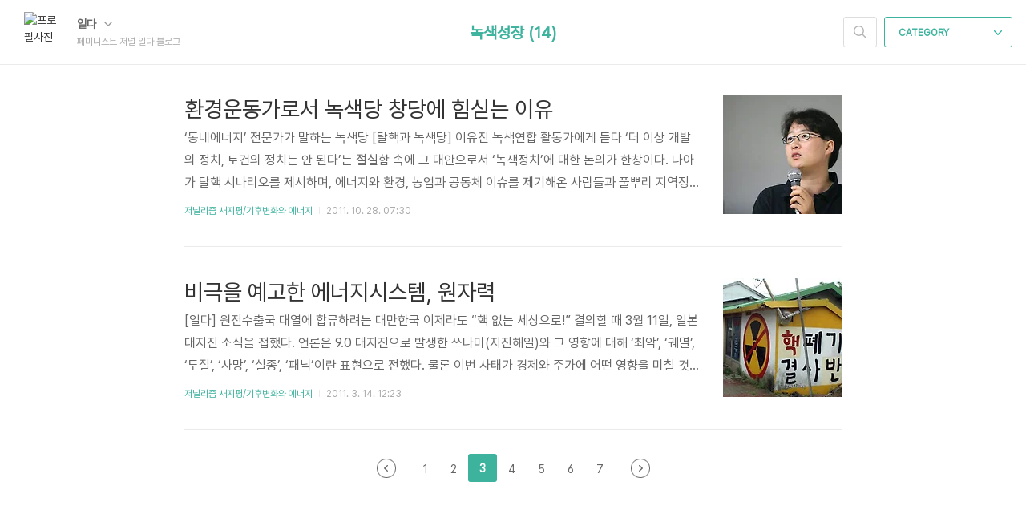

--- FILE ---
content_type: text/html;charset=UTF-8
request_url: https://blogs.ildaro.com/tag/%EB%85%B9%EC%83%89%EC%84%B1%EC%9E%A5?page=3
body_size: 46820
content:
<!doctype html>
<html lang="ko">

                                                                                <head>
                <script type="text/javascript">if (!window.T) { window.T = {} }
window.T.config = {"TOP_SSL_URL":"https://www.tistory.com","PREVIEW":false,"ROLE":"guest","PREV_PAGE":"","NEXT_PAGE":"","BLOG":{"id":187243,"name":"blogilda","title":"페미니스트 저널 일다 블로그","isDormancy":false,"nickName":"일다","status":"open","profileStatus":"normal"},"NEED_COMMENT_LOGIN":false,"COMMENT_LOGIN_CONFIRM_MESSAGE":"","LOGIN_URL":"https://www.tistory.com/auth/login/?redirectUrl=https://blogs.ildaro.com/tag/%25EB%2585%25B9%25EC%2583%2589%25EC%2584%25B1%25EC%259E%25A5","DEFAULT_URL":"https://blogs.ildaro.com","USER":{"name":null,"homepage":null,"id":0,"profileImage":null},"SUBSCRIPTION":{"status":"none","isConnected":false,"isPending":false,"isWait":false,"isProcessing":false,"isNone":true},"IS_LOGIN":false,"HAS_BLOG":false,"IS_SUPPORT":false,"IS_SCRAPABLE":false,"TOP_URL":"http://www.tistory.com","JOIN_URL":"https://www.tistory.com/member/join","PHASE":"prod","ROLE_GROUP":"visitor"};
window.T.entryInfo = null;
window.appInfo = {"domain":"tistory.com","topUrl":"https://www.tistory.com","loginUrl":"https://www.tistory.com/auth/login","logoutUrl":"https://www.tistory.com/auth/logout"};
window.initData = {};

window.TistoryBlog = {
    basePath: "",
    url: "https://blogs.ildaro.com",
    tistoryUrl: "https://blogilda.tistory.com",
    manageUrl: "https://blogilda.tistory.com/manage",
    token: "0KeJB4nnPo1rozupYxk65kKPBEXGousWa1WGCTCtE6lB3r8qlbUI8lj3EZxWblfx"
};
var servicePath = "";
var blogURL = "";</script>

                
                
                
                        <!-- BusinessLicenseInfo - START -->
        
            <link href="https://tistory1.daumcdn.net/tistory_admin/userblog/userblog-7c7a62cfef2026f12ec313f0ebcc6daafb4361d7/static/plugin/BusinessLicenseInfo/style.css" rel="stylesheet" type="text/css"/>

            <script>function switchFold(entryId) {
    var businessLayer = document.getElementById("businessInfoLayer_" + entryId);

    if (businessLayer) {
        if (businessLayer.className.indexOf("unfold_license") > 0) {
            businessLayer.className = "business_license_layer";
        } else {
            businessLayer.className = "business_license_layer unfold_license";
        }
    }
}
</script>

        
        <!-- BusinessLicenseInfo - END -->
<!-- System - START -->

<!-- System - END -->

        <!-- TistoryProfileLayer - START -->
        <link href="https://tistory1.daumcdn.net/tistory_admin/userblog/userblog-7c7a62cfef2026f12ec313f0ebcc6daafb4361d7/static/plugin/TistoryProfileLayer/style.css" rel="stylesheet" type="text/css"/>
<script type="text/javascript" src="https://tistory1.daumcdn.net/tistory_admin/userblog/userblog-7c7a62cfef2026f12ec313f0ebcc6daafb4361d7/static/plugin/TistoryProfileLayer/script.js"></script>

        <!-- TistoryProfileLayer - END -->

                
                <meta http-equiv="X-UA-Compatible" content="IE=Edge">
<meta name="format-detection" content="telephone=no">
<script src="//t1.daumcdn.net/tistory_admin/lib/jquery/jquery-3.5.1.min.js" integrity="sha256-9/aliU8dGd2tb6OSsuzixeV4y/faTqgFtohetphbbj0=" crossorigin="anonymous"></script>
<script type="text/javascript" src="//t1.daumcdn.net/tiara/js/v1/tiara-1.2.0.min.js"></script><meta name="referrer" content="always"/>
<meta name="google-adsense-platform-account" content="ca-host-pub-9691043933427338"/>
<meta name="google-adsense-platform-domain" content="tistory.com"/>
<meta name="description" content="페미니스트 저널 일다(ildaro.com)에서 발행하는 블로그입니다."/>

    <!-- BEGIN OPENGRAPH -->
    <meta property="og:type" content="website"/>
<meta property="og:url" content="https://blogs.ildaro.com"/>
<meta property="og:site_name" content="페미니스트 저널 일다 블로그"/>
<meta property="og:title" content="'녹색성장' 태그의 글 목록 (3 Page)"/>
<meta property="og:description" content="페미니스트 저널 일다(ildaro.com)에서 발행하는 블로그입니다."/>
<meta property="og:image" content="https://img1.daumcdn.net/thumb/R800x0/?scode=mtistory2&fname=https%3A%2F%2Ft1.daumcdn.net%2Fcfile%2Ftistory%2F224E5D4551E7F98F2D"/>
<meta property="og:article:author" content="'일다'"/>
    <!-- END OPENGRAPH -->

    <!-- BEGIN TWITTERCARD -->
    <meta name="twitter:card" content="summary_large_image"/>
<meta name="twitter:site" content="@TISTORY"/>
<meta name="twitter:title" content="'녹색성장' 태그의 글 목록 (3 Page)"/>
<meta name="twitter:description" content="페미니스트 저널 일다(ildaro.com)에서 발행하는 블로그입니다."/>
<meta property="twitter:image" content="https://img1.daumcdn.net/thumb/R800x0/?scode=mtistory2&fname=https%3A%2F%2Ft1.daumcdn.net%2Fcfile%2Ftistory%2F224E5D4551E7F98F2D"/>
    <!-- END TWITTERCARD -->
<script type="module" src="https://tistory1.daumcdn.net/tistory_admin/userblog/userblog-7c7a62cfef2026f12ec313f0ebcc6daafb4361d7/static/pc/dist/index.js" defer=""></script>
<script type="text/javascript" src="https://tistory1.daumcdn.net/tistory_admin/userblog/userblog-7c7a62cfef2026f12ec313f0ebcc6daafb4361d7/static/pc/dist/index-legacy.js" defer="" nomodule="true"></script>
<script type="text/javascript" src="https://tistory1.daumcdn.net/tistory_admin/userblog/userblog-7c7a62cfef2026f12ec313f0ebcc6daafb4361d7/static/pc/dist/polyfills-legacy.js" defer="" nomodule="true"></script>
<link rel="icon" sizes="any" href="https://t1.daumcdn.net/tistory_admin/favicon/tistory_favicon_32x32.ico"/>
<link rel="icon" type="image/svg+xml" href="https://t1.daumcdn.net/tistory_admin/top_v2/bi-tistory-favicon.svg"/>
<link rel="apple-touch-icon" href="https://t1.daumcdn.net/tistory_admin/top_v2/tistory-apple-touch-favicon.png"/>
<link rel="stylesheet" type="text/css" href="https://t1.daumcdn.net/tistory_admin/www/style/font.css"/>
<link rel="stylesheet" type="text/css" href="https://tistory1.daumcdn.net/tistory_admin/userblog/userblog-7c7a62cfef2026f12ec313f0ebcc6daafb4361d7/static/style/content.css"/>
<link rel="stylesheet" type="text/css" href="https://tistory1.daumcdn.net/tistory_admin/userblog/userblog-7c7a62cfef2026f12ec313f0ebcc6daafb4361d7/static/pc/dist/index.css"/>
<link rel="stylesheet" type="text/css" href="https://tistory1.daumcdn.net/tistory_admin/userblog/userblog-7c7a62cfef2026f12ec313f0ebcc6daafb4361d7/static/style/uselessPMargin.css"/>
<script type="text/javascript">(function() {
    var tjQuery = jQuery.noConflict(true);
    window.tjQuery = tjQuery;
    window.orgjQuery = window.jQuery; window.jQuery = tjQuery;
    window.jQuery = window.orgjQuery; delete window.orgjQuery;
})()</script>
<script type="text/javascript" src="https://tistory1.daumcdn.net/tistory_admin/userblog/userblog-7c7a62cfef2026f12ec313f0ebcc6daafb4361d7/static/script/base.js"></script>
<script type="text/javascript" src="//developers.kakao.com/sdk/js/kakao.min.js"></script>

                
  <meta charset="UTF-8">
  <meta name="viewport"
    content="user-scalable=no, initial-scale=1.0, maximum-scale=1.0, minimum-scale=1.0, width=device-width">
  <title>'녹색성장' 태그의 글 목록 (3 Page)</title>
  <link rel="alternate" type="application/rss+xml" title="페미니스트 저널 일다 블로그" href="https://blogilda.tistory.com/rss" />

  <link rel="stylesheet" href="https://tistory1.daumcdn.net/tistory/0/Ray/style.css">

  <!--[if lt IE 9]>
	<script src="//t1.daumcdn.net/tistory_admin/lib/jquery/jquery-1.12.4.min.js"></script>
	<![endif]-->
  <!--[if gte IE 9]><!-->
  <script src="//t1.daumcdn.net/tistory_admin/lib/jquery/jquery-3.5.1.min.js"
    integrity="sha256-9/aliU8dGd2tb6OSsuzixeV4y/faTqgFtohetphbbj0=" crossorigin="anonymous"></script>
  <!--<![endif]-->

                
                
                <style type="text/css">.another_category {
    border: 1px solid #E5E5E5;
    padding: 10px 10px 5px;
    margin: 10px 0;
    clear: both;
}

.another_category h4 {
    font-size: 12px !important;
    margin: 0 !important;
    border-bottom: 1px solid #E5E5E5 !important;
    padding: 2px 0 6px !important;
}

.another_category h4 a {
    font-weight: bold !important;
}

.another_category table {
    table-layout: fixed;
    border-collapse: collapse;
    width: 100% !important;
    margin-top: 10px !important;
}

* html .another_category table {
    width: auto !important;
}

*:first-child + html .another_category table {
    width: auto !important;
}

.another_category th, .another_category td {
    padding: 0 0 4px !important;
}

.another_category th {
    text-align: left;
    font-size: 12px !important;
    font-weight: normal;
    word-break: break-all;
    overflow: hidden;
    line-height: 1.5;
}

.another_category td {
    text-align: right;
    width: 80px;
    font-size: 11px;
}

.another_category th a {
    font-weight: normal;
    text-decoration: none;
    border: none !important;
}

.another_category th a.current {
    font-weight: bold;
    text-decoration: none !important;
    border-bottom: 1px solid !important;
}

.another_category th span {
    font-weight: normal;
    text-decoration: none;
    font: 10px Tahoma, Sans-serif;
    border: none !important;
}

.another_category_color_gray, .another_category_color_gray h4 {
    border-color: #E5E5E5 !important;
}

.another_category_color_gray * {
    color: #909090 !important;
}

.another_category_color_gray th a.current {
    border-color: #909090 !important;
}

.another_category_color_gray h4, .another_category_color_gray h4 a {
    color: #737373 !important;
}

.another_category_color_red, .another_category_color_red h4 {
    border-color: #F6D4D3 !important;
}

.another_category_color_red * {
    color: #E86869 !important;
}

.another_category_color_red th a.current {
    border-color: #E86869 !important;
}

.another_category_color_red h4, .another_category_color_red h4 a {
    color: #ED0908 !important;
}

.another_category_color_green, .another_category_color_green h4 {
    border-color: #CCE7C8 !important;
}

.another_category_color_green * {
    color: #64C05B !important;
}

.another_category_color_green th a.current {
    border-color: #64C05B !important;
}

.another_category_color_green h4, .another_category_color_green h4 a {
    color: #3EA731 !important;
}

.another_category_color_blue, .another_category_color_blue h4 {
    border-color: #C8DAF2 !important;
}

.another_category_color_blue * {
    color: #477FD6 !important;
}

.another_category_color_blue th a.current {
    border-color: #477FD6 !important;
}

.another_category_color_blue h4, .another_category_color_blue h4 a {
    color: #1960CA !important;
}

.another_category_color_violet, .another_category_color_violet h4 {
    border-color: #E1CEEC !important;
}

.another_category_color_violet * {
    color: #9D64C5 !important;
}

.another_category_color_violet th a.current {
    border-color: #9D64C5 !important;
}

.another_category_color_violet h4, .another_category_color_violet h4 a {
    color: #7E2CB5 !important;
}
</style>

                
                <link rel="stylesheet" type="text/css" href="https://tistory1.daumcdn.net/tistory_admin/userblog/userblog-7c7a62cfef2026f12ec313f0ebcc6daafb4361d7/static/style/revenue.css"/>
<link rel="canonical" href="https://blogs.ildaro.com"/>

<!-- BEGIN STRUCTURED_DATA -->
<script type="application/ld+json">
    {"@context":"http://schema.org","@type":"WebSite","url":"/","potentialAction":{"@type":"SearchAction","target":"/search/{search_term_string}","query-input":"required name=search_term_string"}}
</script>
<!-- END STRUCTURED_DATA -->
<link rel="stylesheet" type="text/css" href="https://tistory1.daumcdn.net/tistory_admin/userblog/userblog-7c7a62cfef2026f12ec313f0ebcc6daafb4361d7/static/style/dialog.css"/>
<link rel="stylesheet" type="text/css" href="//t1.daumcdn.net/tistory_admin/www/style/top/font.css"/>
<link rel="stylesheet" type="text/css" href="https://tistory1.daumcdn.net/tistory_admin/userblog/userblog-7c7a62cfef2026f12ec313f0ebcc6daafb4361d7/static/style/postBtn.css"/>
<link rel="stylesheet" type="text/css" href="https://tistory1.daumcdn.net/tistory_admin/userblog/userblog-7c7a62cfef2026f12ec313f0ebcc6daafb4361d7/static/style/tistory.css"/>
<script type="text/javascript" src="https://tistory1.daumcdn.net/tistory_admin/userblog/userblog-7c7a62cfef2026f12ec313f0ebcc6daafb4361d7/static/script/common.js"></script>

                
                </head>

                                                <body id="tt-body-tag">
                
                
                
  
    <div id="dkIndex">
      <a href="#dkBody">본문 바로가기</a>
      <a href="#dkGnb">메뉴 바로가기</a>
    </div>

    <div id="dkWrap" class="wrap_skin ">
      <div id="dkHead" role="banner" class="area_head ">
        <h1 class="screen_out">페미니스트 저널 일다 블로그</h1>
        <div class="area_profile ">
          <a class="link_profile" href="/"><img src="https://t1.daumcdn.net/cfile/tistory/224E5D4551E7F98F2D" width="50" height="50" class="img_profile"
              alt="프로필사진"></a>
          <div class="info_profile">
            <button type="button" class="btn_name">일다
              <span class="ico_skin ico_name"></span>
            </button>
            <ul class="list_name">
              <li><a href="https://blogilda.tistory.com/manage/entry/post" class="link_name">글쓰기</a></li>
              <li><a href="https://blogilda.tistory.com/manage" class="link_name">관리</a></li>
              <li class="box_division"><a href="https://blogilda.tistory.com/tag" class="link_name">태그</a></li>
              <li><a href="https://blogilda.tistory.com/guestbook" class="link_name">방명록</a></li>
              <li><a href="https://blogilda.tistory.com/rss" class="link_name">RSS</a></li>
            </ul>
            <p class="txt_condition">페미니스트 저널 일다 블로그</p>
          </div>
        </div>

        <button type="button" class="btn_menu">
          <span class="ico_skin ico_menu">카테고리 메뉴열기</span>
        </button>
      </div>

      <div class="dimmed_layer"></div>

      <button type="button" class="btn_close">
        <span class="ico_skin ico_close">닫기</span>
      </button>

      <div class="area_menu">
        
          <div class="area_search">
            <button type="button" class="btn_search">
              <span class="ico_skin ico_search">검색하기</span>
            </button>
            <form action="#" method="get" class="frm_search" onsubmit="try {
    window.location.href = '/search' + '/' + looseURIEncode(document.getElementsByName('search')[0].value);
    document.getElementsByName('search')[0].value = '';
    return false;
} catch (e) {}">
              <fieldset>
                <legend class="screen_out">검색하기 폼</legend>
                <label for="tfSearch" class="ico_skin lab_search">블로그 내 검색</label>
                <input id="tfSearch" type="text" name="search" value=""
                  class="tf_search">
              </fieldset>
            </form>
          </div>
        

        <div role="navigation" class="area_navi">
          <button type="button" class="btn_cate">CATEGORY <span class="ico_skin ico_cate"></span></button>

          <div class="list_cate">
            <ul class="tt_category"><li class=""><a href="/category" class="link_tit"> 분류 전체보기 <span class="c_cnt">(4372)</span> </a>
  <ul class="category_list"><li class=""><a href="/category/%EA%B5%AD%EA%B2%BD%EC%9D%84%20%EB%84%98%EB%8A%94%20%EC%82%AC%EB%9E%8C%EB%93%A4" class="link_item"> 국경을 넘는 사람들 <span class="c_cnt">(258)</span> </a>
  <ul class="sub_category_list"><li class=""><a href="/category/%EA%B5%AD%EA%B2%BD%EC%9D%84%20%EB%84%98%EB%8A%94%20%EC%82%AC%EB%9E%8C%EB%93%A4/%ED%95%B4%EC%99%B8%EC%9E%85%EC%96%91%EC%9D%B8%20%EC%97%AC%EC%84%B1%EB%93%A4%EC%9D%98%20%EA%B2%BD%ED%97%98%EC%9D%84%20%EB%93%A3%EB%8B%A4" class="link_sub_item"> 해외입양인 여성들의 경험을 듣다 <span class="c_cnt">(11)</span> </a></li>
<li class=""><a href="/category/%EA%B5%AD%EA%B2%BD%EC%9D%84%20%EB%84%98%EB%8A%94%20%EC%82%AC%EB%9E%8C%EB%93%A4/%EA%B7%80%ED%99%98%20%EC%9D%B4%EC%A3%BC%EC%97%AC%EC%84%B1%EC%9D%84%20%EB%A7%8C%EB%82%98%EB%8B%A4" class="link_sub_item"> 귀환 이주여성을 만나다 <span class="c_cnt">(12)</span> </a></li>
<li class=""><a href="/category/%EA%B5%AD%EA%B2%BD%EC%9D%84%20%EB%84%98%EB%8A%94%20%EC%82%AC%EB%9E%8C%EB%93%A4/%EC%9A%B0%EB%A6%AC%EA%B0%80%20%EB%8F%85%EC%9D%BC%EC%97%90%20%EB%8F%84%EC%B0%A9%ED%95%9C%20%EC%9D%B4%EC%9C%A0" class="link_sub_item"> 우리가 독일에 도착한 이유 <span class="c_cnt">(23)</span> </a></li>
<li class=""><a href="/category/%EA%B5%AD%EA%B2%BD%EC%9D%84%20%EB%84%98%EB%8A%94%20%EC%82%AC%EB%9E%8C%EB%93%A4/%EB%8F%85%EC%9D%BC%20%EB%82%9C%EB%AF%BC%20%EC%97%AC%EC%84%B1%EB%93%A4%EC%9D%98%20%EB%A7%90%ED%95%98%EA%B8%B0" class="link_sub_item"> 독일 난민 여성들의 말하기 <span class="c_cnt">(23)</span> </a></li>
<li class=""><a href="/category/%EA%B5%AD%EA%B2%BD%EC%9D%84%20%EB%84%98%EB%8A%94%20%EC%82%AC%EB%9E%8C%EB%93%A4/%EC%95%84%EB%A7%99%EC%9D%B4%20%EB%A7%8C%EB%82%9C%20%EB%B2%A0%ED%8A%B8%EB%82%A8%20%EC%82%AC%ED%9A%8C%EC%A0%81%EA%B8%B0%EC%97%85" class="link_sub_item"> 아맙이 만난 베트남 사회적기업 <span class="c_cnt">(60)</span> </a></li>
<li class=""><a href="/category/%EA%B5%AD%EA%B2%BD%EC%9D%84%20%EB%84%98%EB%8A%94%20%EC%82%AC%EB%9E%8C%EB%93%A4/%EC%84%B8%EB%94%B8%EA%B3%BC%20%EB%8A%90%EB%A6%BF%EB%8A%90%EB%A6%BF%20%EC%95%84%EC%8B%9C%EC%95%84%EC%97%AC%ED%96%89" class="link_sub_item"> 세딸과 느릿느릿 아시아여행 <span class="c_cnt">(19)</span> </a></li>
<li class=""><a href="/category/%EA%B5%AD%EA%B2%BD%EC%9D%84%20%EB%84%98%EB%8A%94%20%EC%82%AC%EB%9E%8C%EB%93%A4/%EC%95%A0%EB%B9%84%EC%99%80%20%EC%9E%A5%EC%9D%98%20%EC%95%84%ED%94%84%EB%A6%AC%EC%B9%B4%20%EB%A1%9C%EB%93%9C%ED%8A%B8%EB%A6%BD" class="link_sub_item"> 애비와 장의 아프리카 로드트립 <span class="c_cnt">(30)</span> </a></li>
<li class=""><a href="/category/%EA%B5%AD%EA%B2%BD%EC%9D%84%20%EB%84%98%EB%8A%94%20%EC%82%AC%EB%9E%8C%EB%93%A4/%EC%9D%B4%EC%98%81%EB%9E%80%EC%9D%98%20%EB%9D%BC%EC%98%A4%EC%8A%A4%20%EC%97%AC%ED%96%89" class="link_sub_item"> 이영란의 라오스 여행 <span class="c_cnt">(15)</span> </a></li>
</ul>
</li>
<li class=""><a href="/category/%EC%A0%80%EB%84%90%EB%A6%AC%EC%A6%98%20%EC%83%88%EC%A7%80%ED%8F%89" class="link_item"> 저널리즘 새지평 <span class="c_cnt">(1475)</span> </a>
  <ul class="sub_category_list"><li class=""><a href="/category/%EC%A0%80%EB%84%90%EB%A6%AC%EC%A6%98%20%EC%83%88%EC%A7%80%ED%8F%89/%ED%8E%98%EB%AF%B8%EB%8B%88%EC%8A%A4%ED%8A%B8%20%EC%98%88%EC%88%A0%EC%9D%B8%EC%9D%98%20%EC%84%9C%EC%82%AC" class="link_sub_item"> 페미니스트 예술인의 서사 <span class="c_cnt">(0)</span> </a></li>
<li class=""><a href="/category/%EC%A0%80%EB%84%90%EB%A6%AC%EC%A6%98%20%EC%83%88%EC%A7%80%ED%8F%89/20%EB%8C%80%20%EC%97%AC%EC%84%B1%20%EC%9D%BC%EC%9D%84%20%EB%85%BC%ED%95%98%EB%8B%A4" class="link_sub_item"> 20대 여성 일을 논하다 <span class="c_cnt">(40)</span> </a></li>
<li class=""><a href="/category/%EC%A0%80%EB%84%90%EB%A6%AC%EC%A6%98%20%EC%83%88%EC%A7%80%ED%8F%89/%ED%8E%98%EB%AF%B8%EB%8B%88%EC%8A%A4%ED%8A%B8%20%EC%97%84%EB%A7%88%EC%99%80%20%EC%B4%88%EB%94%A9%EC%95%84%EB%93%A4%EC%9D%98%20%EC%84%B1%EC%A0%81%20%EB%8C%80%ED%99%94" class="link_sub_item"> 페미니스트 엄마와 초딩아들의 성적 대화 <span class="c_cnt">(23)</span> </a></li>
<li class=""><a href="/category/%EC%A0%80%EB%84%90%EB%A6%AC%EC%A6%98%20%EC%83%88%EC%A7%80%ED%8F%89/Let%27s%20Talk%20about%20Sexuality" class="link_sub_item"> Let's Talk about Sexuality <span class="c_cnt">(22)</span> </a></li>
<li class=""><a href="/category/%EC%A0%80%EB%84%90%EB%A6%AC%EC%A6%98%20%EC%83%88%EC%A7%80%ED%8F%89/%EC%A0%A0%EB%8D%94%20%ED%94%84%EB%A6%AC%EC%A6%98" class="link_sub_item"> 젠더 프리즘 <span class="c_cnt">(45)</span> </a></li>
<li class=""><a href="/category/%EC%A0%80%EB%84%90%EB%A6%AC%EC%A6%98%20%EC%83%88%EC%A7%80%ED%8F%89/%EB%82%98%EC%9D%98%20%ED%8E%98%EB%AF%B8%EB%8B%88%EC%A6%98" class="link_sub_item"> 나의 페미니즘 <span class="c_cnt">(43)</span> </a></li>
<li class=""><a href="/category/%EC%A0%80%EB%84%90%EB%A6%AC%EC%A6%98%20%EC%83%88%EC%A7%80%ED%8F%89/%EA%B8%B0%ED%9B%84%EB%B3%80%ED%99%94%EC%99%80%20%EC%97%90%EB%84%88%EC%A7%80" class="link_sub_item"> 기후변화와 에너지 <span class="c_cnt">(155)</span> </a></li>
</ul>
</li>
<li class=""><a href="/category/%EA%B2%BD%ED%97%98%EC%9C%BC%EB%A1%9C%20%EB%A7%90%ED%95%98%EB%8B%A4" class="link_item"> 경험으로 말하다 <span class="c_cnt">(847)</span> </a>
  <ul class="sub_category_list"><li class=""><a href="/category/%EA%B2%BD%ED%97%98%EC%9C%BC%EB%A1%9C%20%EB%A7%90%ED%95%98%EB%8B%A4/%EC%BD%94%EB%A1%9C%EB%82%98%20%EC%8B%9C%EB%8C%80%20%EC%82%B4%EC%95%84%EB%82%B4%EA%B8%B0" class="link_sub_item"> 코로나 시대 살아내기 <span class="c_cnt">(11)</span> </a></li>
<li class=""><a href="/category/%EA%B2%BD%ED%97%98%EC%9C%BC%EB%A1%9C%20%EB%A7%90%ED%95%98%EB%8B%A4/%EB%B0%98%EB%8B%A4%EC%9D%98%20%EC%A7%88%EB%B3%91%20%EA%B4%80%ED%86%B5%EA%B8%B0" class="link_sub_item"> 반다의 질병 관통기 <span class="c_cnt">(56)</span> </a></li>
<li class=""><a href="/category/%EA%B2%BD%ED%97%98%EC%9C%BC%EB%A1%9C%20%EB%A7%90%ED%95%98%EB%8B%A4/%EC%B5%9C%ED%95%98%EB%9E%80%EC%9D%98%20No%20Woman%20No%20Cry" class="link_sub_item"> 최하란의 No Woman No Cry <span class="c_cnt">(63)</span> </a></li>
<li class=""><a href="/category/%EA%B2%BD%ED%97%98%EC%9C%BC%EB%A1%9C%20%EB%A7%90%ED%95%98%EB%8B%A4/29%EC%82%B4%20%EC%84%B9%EC%8A%88%EC%96%BC%EB%A6%AC%ED%8B%B0%20%EC%A4%91%EA%B0%84%EC%A0%95%EC%82%B0" class="link_sub_item"> 29살 섹슈얼리티 중간정산 <span class="c_cnt">(19)</span> </a></li>
<li class=""><a href="/category/%EA%B2%BD%ED%97%98%EC%9C%BC%EB%A1%9C%20%EB%A7%90%ED%95%98%EB%8B%A4/%EB%8F%84%EC%8B%9C%EC%97%90%EC%84%9C%20%EC%9E%90%EA%B8%89%EC%9E%90%EC%A1%B1%20%EC%8B%A4%ED%97%98%EA%B8%B0" class="link_sub_item"> 도시에서 자급자족 실험기 <span class="c_cnt">(38)</span> </a></li>
<li class=""><a href="/category/%EA%B2%BD%ED%97%98%EC%9C%BC%EB%A1%9C%20%EB%A7%90%ED%95%98%EB%8B%A4/%EC%9D%B4%EA%B2%BD%EC%8B%A0%EC%9D%98%20%EC%A3%BD%EC%9D%8C%EC%97%B0%EC%8A%B5" class="link_sub_item"> 이경신의 죽음연습 <span class="c_cnt">(162)</span> </a></li>
<li class=""><a href="/category/%EA%B2%BD%ED%97%98%EC%9C%BC%EB%A1%9C%20%EB%A7%90%ED%95%98%EB%8B%A4/%EB%B8%8C%EB%A5%B4%ED%83%80%EB%89%B4%EC%97%90%EC%84%9C%20%EB%B3%B4%EB%82%B8%20%ED%8E%B8%EC%A7%80" class="link_sub_item"> 브르타뉴에서 보낸 편지 <span class="c_cnt">(50)</span> </a></li>
<li class=""><a href="/category/%EA%B2%BD%ED%97%98%EC%9C%BC%EB%A1%9C%20%EB%A7%90%ED%95%98%EB%8B%A4/%EC%97%AC%EC%9E%90%EA%B0%80%20%EC%93%B0%EB%8A%94%20%EC%A7%91%EA%B3%BC%20%EB%B0%A5%20%EC%9D%B4%EC%95%BC%EA%B8%B0" class="link_sub_item"> 여자가 쓰는 집과 밥 이야기 <span class="c_cnt">(51)</span> </a></li>
</ul>
</li>
<li class=""><a href="/category/%EB%AC%B8%ED%99%94%EA%B0%90%EC%84%B1%20%EC%B6%A9%EC%A0%84" class="link_item"> 문화감성 충전 <span class="c_cnt">(1218)</span> </a>
  <ul class="sub_category_list"><li class=""><a href="/category/%EB%AC%B8%ED%99%94%EA%B0%90%EC%84%B1%20%EC%B6%A9%EC%A0%84/%ED%8E%98%EB%AF%B8%EB%8B%88%EC%8A%A4%ED%8A%B8%EC%9D%98%20%EC%B1%85%EC%9E%A5" class="link_sub_item"> 페미니스트의 책장 <span class="c_cnt">(22)</span> </a></li>
<li class=""><a href="/category/%EB%AC%B8%ED%99%94%EA%B0%90%EC%84%B1%20%EC%B6%A9%EC%A0%84/%EC%95%88%EC%A7%80%ED%98%9C%EC%9D%98%20%EA%B7%B8%EB%A6%BC%EC%B1%85%20%EC%9D%BD%EA%B8%B0" class="link_sub_item"> 안지혜의 그림책 읽기 <span class="c_cnt">(15)</span> </a></li>
<li class=""><a href="/category/%EB%AC%B8%ED%99%94%EA%B0%90%EC%84%B1%20%EC%B6%A9%EC%A0%84/%EC%9E%84%EC%86%8C%ED%9D%AC%EC%9D%98%20%EC%9A%94%EA%B0%80%ED%88%B0" class="link_sub_item"> 임소희의 요가툰 <span class="c_cnt">(45)</span> </a></li>
<li class=""><a href="/category/%EB%AC%B8%ED%99%94%EA%B0%90%EC%84%B1%20%EC%B6%A9%EC%A0%84/%EB%B8%94%EB%9F%AD%EC%9D%98%20%ED%95%9C%EA%B3%A1%20%EB%93%A4%EC%97%AC%EB%8B%A4%EB%B3%B4%EA%B8%B0" class="link_sub_item"> 블럭의 한곡 들여다보기 <span class="c_cnt">(90)</span> </a></li>
<li class=""><a href="/category/%EB%AC%B8%ED%99%94%EA%B0%90%EC%84%B1%20%EC%B6%A9%EC%A0%84/%EB%AA%A8%ED%89%81%EC%9D%B4%EC%97%90%EC%84%9C%20%EC%B1%85%EC%9D%BD%EA%B8%B0" class="link_sub_item"> 모퉁이에서 책읽기 <span class="c_cnt">(43)</span> </a></li>
<li class=""><a href="/category/%EB%AC%B8%ED%99%94%EA%B0%90%EC%84%B1%20%EC%B6%A9%EC%A0%84/%EA%B7%B8%EB%85%80%20%EB%A7%A4%EB%A0%A5%EC%97%90%20%EB%B0%98%ED%95%98%EB%8B%A4" class="link_sub_item"> 그녀 매력에 반하다 <span class="c_cnt">(138)</span> </a></li>
<li class=""><a href="/category/%EB%AC%B8%ED%99%94%EA%B0%90%EC%84%B1%20%EC%B6%A9%EC%A0%84/%EC%9C%A4%EC%B6%98%EC%8B%A0%EC%9D%98%20%EC%83%9D%ED%99%9C%EB%AC%B8%ED%95%99" class="link_sub_item"> 윤춘신의 생활문학 <span class="c_cnt">(14)</span> </a></li>
<li class=""><a href="/category/%EB%AC%B8%ED%99%94%EA%B0%90%EC%84%B1%20%EC%B6%A9%EC%A0%84/%EC%A0%95%EC%9D%B8%EC%A7%84%EC%9D%98%20%EA%B5%90%EC%9C%A1%EC%9D%BC%EA%B8%B0" class="link_sub_item"> 정인진의 교육일기 <span class="c_cnt">(95)</span> </a></li>
<li class=""><a href="/category/%EB%AC%B8%ED%99%94%EA%B0%90%EC%84%B1%20%EC%B6%A9%EC%A0%84/%EC%95%84%EC%A3%BC%EC%9D%98%20%EC%A7%80%EB%A9%8B%EB%8C%80%EB%A1%9C" class="link_sub_item"> 아주의 지멋대로 <span class="c_cnt">(61)</span> </a></li>
<li class=""><a href="/category/%EB%AC%B8%ED%99%94%EA%B0%90%EC%84%B1%20%EC%B6%A9%EC%A0%84/%EC%A1%B0%EC%9E%AC%EC%9D%98%20%EB%A8%B8%EB%A6%AC%20%EC%A7%A7%EC%9D%80%20%EC%97%AC%EC%9E%90" class="link_sub_item"> 조재의 머리 짧은 여자 <span class="c_cnt">(34)</span> </a></li>
</ul>
</li>
</ul>
</li>
</ul>


            <ul class="menu_profile">
              <li><a href="https://blogilda.tistory.com/guestbook">방명록</a></li>
            </ul>
          </div>
        </div>
      </div>

      <hr class="hide">

      
        <div class="area_list">
          <div class="tit_category">
            <a class="link_category">녹색성장 (14)</a>
          </div>
        </div>
      

      <div id="dkContent" class="cont_skin" role="main">
        <div id="cMain">

          

          

          

                
          
  <div id="mArticle" class="article_skin">

    
      <div class="list_content">
        
          <a href="/1203" class="thumbnail_post"><img loading="lazy"
              src="//i1.daumcdn.net/thumb/C148x148.fwebp.q85/?fname=https%3A%2F%2Ft1.daumcdn.net%2Fcfile%2Ftistory%2F1252034F4EA8FF8933"></a>
        
        <a href="/1203" class="link_post"
          data-tiara-action-name="블로그글_클릭"
          data-tiara-action-kind="ClickContent"
          data-tiara-copy="환경운동가로서 녹색당 창당에 힘싣는 이유"
          data-tiara-image="https://img1.daumcdn.net/thumb/R750x0/?scode=mtistory2&fname=https%3A%2F%2Ft1.daumcdn.net%2Fcfile%2Ftistory%2F1252034F4EA8FF8933"
          data-tiara-click_url="https://blogs.ildaro.com//1203"
          data-tiara-name="환경운동가로서 녹색당 창당에 힘싣는 이유"
          data-tiara-provider="페미니스트 저널 일다 블로그"
          data-tiara-plink="/1203"
          data-tiara-id="/1203"
        >
          <strong class="tit_post">환경운동가로서 녹색당 창당에 힘싣는 이유</strong>
          <p class="txt_post">&lsquo;동네에너지&rsquo; 전문가가 말하는 녹색당 [탈핵과 녹색당] 이유진 녹색연합 활동가에게 듣다 &lsquo;더 이상 개발의 정치, 토건의 정치는 안 된다&rsquo;는 절실함 속에 그 대안으로서 &lsquo;녹색정치&rsquo;에 대한 논의가 한창이다. 나아가 탈핵 시나리오를 제시하며, 에너지와 환경, 농업과 공동체 이슈를 제기해온 사람들과 풀뿌리 지역정치를 가꿔온 사람들이 주축이 되어 한국 &lsquo;녹색당&rsquo;을 창당하려고 준비 중이다. ▲ 이유진 녹색연합 활동가(녹색에너지디자인 팀장)를 만나 녹색당 창당을 지지하는 이유와 그 역할에 대해 들어보았다. www.ildaro.com 는 &ldquo;탈핵과 녹색당&rdquo;이라는 주제로 21세기 새로운 패러다임의 정치, &lsquo;녹색정치&rsquo;를 내다보는 기획 기사를 연재한다. 두 번째로 만난 이는, 녹색당 창당에 힘을 싣고 있는 이유진 녹색연합 활..</p>
        </a>
        <div class="detail_info">
          <a href="/category/%EC%A0%80%EB%84%90%EB%A6%AC%EC%A6%98%20%EC%83%88%EC%A7%80%ED%8F%89/%EA%B8%B0%ED%9B%84%EB%B3%80%ED%99%94%EC%99%80%20%EC%97%90%EB%84%88%EC%A7%80" class="link_cate">저널리즘 새지평/기후변화와 에너지</a>
          <span class="txt_bar"></span>
          2011. 10. 28. 07:30
        </div>
      </div>
    

    
  </div>

          
      
          
  <div id="mArticle" class="article_skin">

    
      <div class="list_content">
        
          <a href="/1034" class="thumbnail_post"><img loading="lazy"
              src="//i1.daumcdn.net/thumb/C148x148.fwebp.q85/?fname=https%3A%2F%2Ft1.daumcdn.net%2Fcfile%2Ftistory%2F17682B474D7D896333"></a>
        
        <a href="/1034" class="link_post"
          data-tiara-action-name="블로그글_클릭"
          data-tiara-action-kind="ClickContent"
          data-tiara-copy="비극을 예고한 에너지시스템, 원자력"
          data-tiara-image="https://img1.daumcdn.net/thumb/R750x0/?scode=mtistory2&fname=https%3A%2F%2Ft1.daumcdn.net%2Fcfile%2Ftistory%2F17682B474D7D896333"
          data-tiara-click_url="https://blogs.ildaro.com//1034"
          data-tiara-name="비극을 예고한 에너지시스템, 원자력"
          data-tiara-provider="페미니스트 저널 일다 블로그"
          data-tiara-plink="/1034"
          data-tiara-id="/1034"
        >
          <strong class="tit_post">비극을 예고한 에너지시스템, 원자력</strong>
          <p class="txt_post">[일다] 원전수출국 대열에 합류하려는 대만한국 이제라도 &ldquo;핵 없는 세상으로!&rdquo; 결의할 때 3월 11일, 일본 대지진 소식을 접했다. 언론은 9.0 대지진으로 발생한 쓰나미(지진해일)와 그 영향에 대해 &lsquo;최악&rsquo;, &lsquo;궤멸&rsquo;, &lsquo;두절&rsquo;, &lsquo;사망&rsquo;, &lsquo;실종&rsquo;, &lsquo;패닉&rsquo;이란 표현으로 전했다. 물론 이번 사태가 경제와 주가에 어떤 영향을 미칠 것인지에 대해서도 놓치지 않는다. 많은 인명과 재산피해 그리고 정신적 공황, 이 모든 것들에 인간적 애도를 금할 수 없으며 조속히 &lsquo;정상&rsquo; 상태로 복구되길 바란다. 원전은 자국민을 향한 원자폭탄을 품고 있는 것 그러나 이 정상상태에 결코 포함돼서는 안 될 것이 하나 있다. 바로 핵 발전인데, 순화해서 말하면 원자력발전이다. 사실 엄청난 손실에 대한 걱정 다음 찾아온 불안이 바..</p>
        </a>
        <div class="detail_info">
          <a href="/category/%EC%A0%80%EB%84%90%EB%A6%AC%EC%A6%98%20%EC%83%88%EC%A7%80%ED%8F%89/%EA%B8%B0%ED%9B%84%EB%B3%80%ED%99%94%EC%99%80%20%EC%97%90%EB%84%88%EC%A7%80" class="link_cate">저널리즘 새지평/기후변화와 에너지</a>
          <span class="txt_bar"></span>
          2011. 3. 14. 12:23
        </div>
      </div>
    

    
  </div>

          
      

          

          

          
            <div class="area_paging area_paging_list">
              <span class="inner_paging">
                <a href="/tag/%EB%85%B9%EC%83%89%EC%84%B1%EC%9E%A5?page=2" class="ico_skin link_prev ">이전</a>
                
                  <a href="/tag/%EB%85%B9%EC%83%89%EC%84%B1%EC%9E%A5?page=1" class="link_page"><span class="">1</span></a>
                
                  <a href="/tag/%EB%85%B9%EC%83%89%EC%84%B1%EC%9E%A5?page=2" class="link_page"><span class="">2</span></a>
                
                  <a href="/tag/%EB%85%B9%EC%83%89%EC%84%B1%EC%9E%A5?page=3" class="link_page"><span class="selected">3</span></a>
                
                  <a href="/tag/%EB%85%B9%EC%83%89%EC%84%B1%EC%9E%A5?page=4" class="link_page"><span class="">4</span></a>
                
                  <a href="/tag/%EB%85%B9%EC%83%89%EC%84%B1%EC%9E%A5?page=5" class="link_page"><span class="">5</span></a>
                
                  <a href="/tag/%EB%85%B9%EC%83%89%EC%84%B1%EC%9E%A5?page=6" class="link_page"><span class="">6</span></a>
                
                  <a href="/tag/%EB%85%B9%EC%83%89%EC%84%B1%EC%9E%A5?page=7" class="link_page"><span class="">7</span></a>
                
                <a href="/tag/%EB%85%B9%EC%83%89%EC%84%B1%EC%9E%A5?page=4" class="ico_skin link_next ">다음</a>
              </span>
            </div>

            <div class="area_paging area_paging_simple">
              <div class="inner_paging">
                <a href="/tag/%EB%85%B9%EC%83%89%EC%84%B1%EC%9E%A5?page=2" class="link_prev ">
                  <span class="ico_skin ico_prev"></span>이전
                </a>

                <a href="/tag/%EB%85%B9%EC%83%89%EC%84%B1%EC%9E%A5?page=4" class="link_next ">
                  다음<span class="ico_skin ico_next"></span>
                </a>
              </div>
            </div>
          


          <div id="mEtc" class="wrap_etc">
            <div class="inner_aside">
              
                  <!-- 공지사항 -->
                  
                    <div class="box_aside">
                      <strong>공지사항</strong>
                      <ul class="list_board">
                        
                          <li>
                            <a href="/notice/109" class="link_board"
                              data-tiara-action-name="블로그공지_클릭"
                              data-tiara-action-kind="ClickContent"
                              data-tiara-copy="일다는 어떤 곳?"
                              data-tiara-click_url="https://blogs.ildaro.com//notice/109"
                              data-tiara-name="일다는 어떤 곳?"
                              data-tiara-provider="페미니스트 저널 일다 블로그"
                              data-tiara-plink="/notice/109"
                              data-tiara-id="/notice/109"
                            >일다는 어떤 곳?</a>
                          </li>
                        
                      </ul>
                    </div>
                  
                
                  <!-- 최근에 올라온 글 -->
                  <div class="box_aside">
                    <strong>최근에 올라온 글</strong>
                    <ul class="list_board">
                      
                    </ul>
                  </div>
                
                  <!-- 최근에 달린 댓글 -->
                  <div class="box_aside">
                    <strong>최근에 달린 댓글</strong>
                    <ul class="list_board">
                      
                    </ul>
                  </div>
                
                  <!-- 방문자수 -->
                  <div class="box_aside lst">
                    <dl class="list_total">
                      <dt>Total</dt>
                      <dd></dd>
                    </dl>
                    <dl class="list_visitor">
                      <dt>Today</dt>
                      <dd></dd>
                    </dl>
                    <dl class="list_visitor">
                      <dt>Yesterday</dt>
                      <dd></dd>
                    </dl>
                  </div>
                
                  <!-- 링크 -->
                  <div class="box_aside">
                    <strong>링크</strong>
                    <ul class="list_board">
                      
                        <li><a href="http://www.ildaro.com" class="link_board" target="_blank">일다 홈페이지</a></li>
                      
                        <li><a href="http://ildaro.blogspot.com" class="link_board" target="_blank">일다의 영문 블로그</a></li>
                      
                        <li><a href="http://twitter.com/ildaro" class="link_board" target="_blank">일다 트위터</a></li>
                      
                        <li><a href="https://www.facebook.com/MediaIlda" class="link_board" target="_blank">일다 페이스북 페이지</a></li>
                      
                    </ul>
                  </div>
                
                  <!-- 태그 클라우드 -->
                  <div class="box_aside">
                    <strong>TAG</strong>
                    <ul class="list_tag">
                      
                        <li><a href="/tag/%EC%9E%A5%EC%95%A0%EC%9D%B8" class="link_tag cloud4">장애인</a></li>
                      
                        <li><a href="/tag/%ED%8E%98%EB%AF%B8%EB%8B%88%EC%8A%A4%ED%8A%B8%20%EC%A0%80%EB%84%90%20%EC%9D%BC%EB%8B%A4" class="link_tag cloud3">페미니스트 저널 일다</a></li>
                      
                        <li><a href="/tag/%EC%9D%B4%ED%98%BC" class="link_tag cloud4">이혼</a></li>
                      
                        <li><a href="/tag/%EC%9D%BC%EB%8B%A4" class="link_tag cloud1">일다</a></li>
                      
                        <li><a href="/tag/%ED%8E%98%EB%AF%B8%EB%8B%88%EC%8A%A4%ED%8A%B8" class="link_tag cloud4">페미니스트</a></li>
                      
                        <li><a href="/tag/%EA%B7%80%EB%86%8D" class="link_tag cloud4">귀농</a></li>
                      
                        <li><a href="/tag/%EC%96%91%EC%9C%A1" class="link_tag cloud4">양육</a></li>
                      
                        <li><a href="/tag/%ED%8E%98%EB%AF%B8%EB%8B%88%EC%A6%98" class="link_tag cloud4">페미니즘</a></li>
                      
                        <li><a href="/tag/%EC%97%AC%EC%84%B1%EC%A3%BC%EC%9D%98" class="link_tag cloud4">여성주의</a></li>
                      
                        <li><a href="/tag/%EC%84%B9%EC%8A%88%EC%96%BC%EB%A6%AC%ED%8B%B0" class="link_tag cloud4">섹슈얼리티</a></li>
                      
                        <li><a href="/tag/%EC%97%AC%EC%84%B1%EC%A3%BC%EC%9D%98%20%EC%A0%80%EB%84%90%20%EC%9D%BC%EB%8B%A4" class="link_tag cloud3">여성주의 저널 일다</a></li>
                      
                        <li><a href="/tag/%EA%B0%80%EC%A0%95%ED%8F%AD%EB%A0%A5" class="link_tag cloud4">가정폭력</a></li>
                      
                        <li><a href="/tag/%EA%B7%80%EC%B4%8C" class="link_tag cloud4">귀촌</a></li>
                      
                        <li><a href="/tag/%EC%84%B1%EC%B0%A8%EB%B3%84" class="link_tag cloud4">성차별</a></li>
                      
                        <li><a href="/tag/%EC%9D%B8%EC%A2%85%EC%B0%A8%EB%B3%84" class="link_tag cloud4">인종차별</a></li>
                      
                        <li><a href="/tag/%EA%B0%80%EB%B6%80%EC%9E%A5%EC%A0%9C" class="link_tag cloud4">가부장제</a></li>
                      
                        <li><a href="/tag/%EB%8F%99%EC%84%B1%EC%95%A0" class="link_tag cloud4">동성애</a></li>
                      
                        <li><a href="/tag/%EC%84%B1%ED%8F%AD%EB%A0%A5" class="link_tag cloud4">성폭력</a></li>
                      
                        <li><a href="/tag/%EB%B9%84%ED%98%BC" class="link_tag cloud4">비혼</a></li>
                      
                        <li><a href="/tag/%EC%97%AC%EC%84%B1%ED%98%90%EC%98%A4" class="link_tag cloud4">여성혐오</a></li>
                      
                    </ul>
                    <a href="https://blogilda.tistory.com/tag" class="link_more">more</a>
                  </div>
                
                  <!-- 달력 -->
                  <div class="box_aside">
                    <table class="tt-calendar" cellpadding="0" cellspacing="1" style="width: 100%; table-layout: fixed">
  <caption class="cal_month"><a href="/archive/202512" title="1개월 앞의 달력을 보여줍니다.">«</a> &nbsp; <a href="/archive/202601" title="현재 달의 달력을 보여줍니다.">2026/01</a> &nbsp; <a href="/archive/202602" title="1개월 뒤의 달력을 보여줍니다.">»</a></caption>
  <thead>
    <tr>
      <th class="cal_week2">일</th>
      <th class="cal_week1">월</th>
      <th class="cal_week1">화</th>
      <th class="cal_week1">수</th>
      <th class="cal_week1">목</th>
      <th class="cal_week1">금</th>
      <th class="cal_week1">토</th>
    </tr>
  </thead>
  <tbody>
    <tr class="cal_week cal_current_week">
      <td class="cal_day1 cal_day2"> </td>
      <td class="cal_day1 cal_day2"> </td>
      <td class="cal_day1 cal_day2"> </td>
      <td class="cal_day1 cal_day2"> </td>
      <td class="cal_day cal_day3">1</td>
      <td class="cal_day cal_day3">2</td>
      <td class="cal_day cal_day3">3</td>
    </tr>
    <tr class="cal_week">
      <td class="cal_day cal_day3 cal_day_sunday">4</td>
      <td class="cal_day cal_day3">5</td>
      <td class="cal_day cal_day3">6</td>
      <td class="cal_day cal_day3">7</td>
      <td class="cal_day cal_day3">8</td>
      <td class="cal_day cal_day3">9</td>
      <td class="cal_day cal_day3">10</td>
    </tr>
    <tr class="cal_week">
      <td class="cal_day cal_day3 cal_day_sunday">11</td>
      <td class="cal_day cal_day3">12</td>
      <td class="cal_day cal_day3">13</td>
      <td class="cal_day cal_day3">14</td>
      <td class="cal_day cal_day3">15</td>
      <td class="cal_day cal_day3">16</td>
      <td class="cal_day cal_day3">17</td>
    </tr>
    <tr class="cal_week">
      <td class="cal_day cal_day3 cal_day_sunday">18</td>
      <td class="cal_day cal_day3">19</td>
      <td class="cal_day cal_day3">20</td>
      <td class="cal_day cal_day3">21</td>
      <td class="cal_day cal_day3">22</td>
      <td class="cal_day cal_day3">23</td>
      <td class="cal_day cal_day3">24</td>
    </tr>
    <tr class="cal_week">
      <td class="cal_day cal_day3 cal_day_sunday">25</td>
      <td class="cal_day cal_day3">26</td>
      <td class="cal_day cal_day3">27</td>
      <td class="cal_day cal_day3">28</td>
      <td class="cal_day cal_day3">29</td>
      <td class="cal_day cal_day4">30</td>
      <td class="cal_day cal_day3">31</td>
    </tr>
  </tbody>
</table>
                  </div>
                
                  <!-- 글 보관함 -->
                  <div class="box_aside lst">
                    <strong>글 보관함</strong>
                    <ul class="list_keep">
                      
                    </ul>
                  </div>
                
            </div>
          </div>
        </div>
      </div>
      <hr class="hide">
      <div id="dkFoot" role="contentinfo" class="area_foot">
        Blog is powered by
        <em class="emph_t">Tistory</em> / Designed by
        <em class="emph_t">Tistory</em>
      </div>
    </div>
  

  <script src="https://tistory1.daumcdn.net/tistory/0/Ray/images/script.js"></script>
  <script>
    (function ($) {
      $.Area.init();
    })(jQuery);
  </script>

<div class="#menubar menu_toolbar ">
  <h2 class="screen_out">티스토리툴바</h2>
</div>
<div class="#menubar menu_toolbar "></div>
<div class="layer_tooltip">
  <div class="inner_layer_tooltip">
    <p class="desc_g"></p>
  </div>
</div>
<div id="editEntry" style="position:absolute;width:1px;height:1px;left:-100px;top:-100px"></div>


                        <!-- CallBack - START -->
        <script>                    (function () { 
                        var blogTitle = '페미니스트 저널 일다 블로그';
                        
                        (function () {
    function isShortContents () {
        return window.getSelection().toString().length < 30;
    }
    function isCommentLink (elementID) {
        return elementID === 'commentLinkClipboardInput'
    }

    function copyWithSource (event) {
        if (isShortContents() || isCommentLink(event.target.id)) {
            return;
        }
        var range = window.getSelection().getRangeAt(0);
        var contents = range.cloneContents();
        var temp = document.createElement('div');

        temp.appendChild(contents);

        var url = document.location.href;
        var decodedUrl = decodeURI(url);
        var postfix = ' [' + blogTitle + ':티스토리]';

        event.clipboardData.setData('text/plain', temp.innerText + '\n출처: ' + decodedUrl + postfix);
        event.clipboardData.setData('text/html', '<pre data-ke-type="codeblock">' + temp.innerHTML + '</pre>' + '출처: <a href="' + url + '">' + decodedUrl + '</a>' + postfix);
        event.preventDefault();
    }

    document.addEventListener('copy', copyWithSource);
})()

                    })()</script>

        <!-- CallBack - END -->

<!-- RainbowLink - START -->
<script type="text/javascript" src="https://tistory1.daumcdn.net/tistory_admin/userblog/userblog-7c7a62cfef2026f12ec313f0ebcc6daafb4361d7/static/plugin/RainbowLink/script.js"></script>

<!-- RainbowLink - END -->

                
                <div style="margin:0; padding:0; border:none; background:none; float:none; clear:none; z-index:0"></div>
<script type="text/javascript" src="https://tistory1.daumcdn.net/tistory_admin/userblog/userblog-7c7a62cfef2026f12ec313f0ebcc6daafb4361d7/static/script/common.js"></script>
<script type="text/javascript">window.roosevelt_params_queue = window.roosevelt_params_queue || [{channel_id: 'dk', channel_label: '{tistory}'}]</script>
<script type="text/javascript" src="//t1.daumcdn.net/midas/rt/dk_bt/roosevelt_dk_bt.js" async="async"></script>

                
                <script>window.tiara = {"svcDomain":"user.tistory.com","section":"블로그","trackPage":"태그목록_보기","page":"태그","key":"187243","customProps":{"userId":"0","blogId":"187243","entryId":"null","role":"guest","trackPage":"태그목록_보기","filterTarget":false},"entry":null,"kakaoAppKey":"3e6ddd834b023f24221217e370daed18","appUserId":"null","thirdProvideAgree":null}</script>
<script type="module" src="https://t1.daumcdn.net/tistory_admin/frontend/tiara/v1.0.6/index.js"></script>
<script src="https://t1.daumcdn.net/tistory_admin/frontend/tiara/v1.0.6/polyfills-legacy.js" nomodule="true" defer="true"></script>
<script src="https://t1.daumcdn.net/tistory_admin/frontend/tiara/v1.0.6/index-legacy.js" nomodule="true" defer="true"></script>

                </body>

</html>